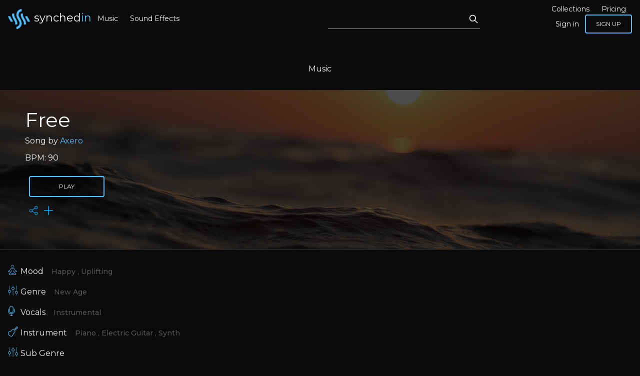

--- FILE ---
content_type: text/html; charset=UTF-8
request_url: https://synchedin.com/track/free
body_size: 10155
content:
<!DOCTYPE HTML>
<html lang="en">
    <head>
        <meta charset="utf-8" />
<meta name="viewport" content="width=device-width, initial-scale=1" />
<meta name="description" content="Axero - Free Song by Axero BPM: 90 - Mood: Happy, Uplifting | Genre: New Age | Vocals: InstrumentalInstrument: Piano, Electric Guitar, Synth" />
<meta property="og:description" content="Axero - Free Song by Axero BPM: 90 - Mood: Happy, Uplifting | Genre: New Age | Vocals: InstrumentalInstrument: Piano, Electric Guitar, Synth" />
<meta property="og:title" content="Axero - Free - Synchedin Music Licensing" />
<meta property="og:image" content="https://storage.googleapis.com/synchedin-images/public/sounds_covers/GBSMU1854886/ExwGAgyBoCzgUykbXtYKVsgv3GhlmOxaO7Jx1Ka4.jpeg" />
<meta property="og:url" content="https://synchedin.com/track/free" />
<meta property="og:type" content="music.song" />
<meta property="og:audio" content="https://storage.googleapis.com/synchedin-storage/public/tracks/GBSMU1854886/Free.mp3" />
<meta property="og:audio:type" content="audio/mpeg" />
<meta property="music:musician" content="" />
<meta property="music:duration" content="195" />
<meta property="og:site_name" content="Synchedin" />

        <meta name="csrf-token" content="TQ5yw2wJeH4UfJT02C17S8XMxNOz1j79AXPqCAmf" />
        <link rel="dns-prefetch" href="//fonts.googleapis.com">
        <link rel="preconnect" href="https://fonts.gstatic.com/" crossorigin>
        <link href="https://fonts.googleapis.com/css?family=Lato|Montserrat:100,300,400,500&display=swap" rel="stylesheet" />
        <link href="/css/public.css?id=cc2c038c013619fb6987" rel="stylesheet" />
        <link rel="icon" type="image/png" href="https://synchedin.com/imgs/fav.png" />
                <script async src="https://www.googletagmanager.com/gtag/js?id=UA-2136635-40"></script>
        <script>window.dataLayer = window.dataLayer || [];function gtag(){dataLayer.push(arguments);}gtag('js', new Date());gtag('config', 'UA-2136635-40');</script>
        <!-- Facebook Pixel Code -->
        <script>
        !function(f,b,e,v,n,t,s)
        {if(f.fbq)return;n=f.fbq=function(){n.callMethod?
        n.callMethod.apply(n,arguments):n.queue.push(arguments)};
        if(!f._fbq)f._fbq=n;n.push=n;n.loaded=!0;n.version='2.0';
        n.queue=[];t=b.createElement(e);t.async=!0;
        t.src=v;s=b.getElementsByTagName(e)[0];
        s.parentNode.insertBefore(t,s)}(window, document,'script',
        'https://connect.facebook.net/en_US/fbevents.js');
        fbq('init', '306192197288888');
        fbq('track', 'PageView');
        </script>
        <noscript><img height="1" width="1" style="display:none"
        src="https://www.facebook.com/tr?id=306192197288888&ev=PageView&noscript=1"
        /></noscript>
        <!-- End Facebook Pixel Code -->
                <script src="https://www.google.com/recaptcha/api.js?onload=vueRecaptchaApiLoaded&render=explicit" async defer></script>
        <title>Axero - Free - Synchedin Music Licensing</title>
    </head>
    <body>
        <script>
            const site_base_url = "https:\/\/synchedin.com";
            const csrf_token = 'TQ5yw2wJeH4UfJT02C17S8XMxNOz1j79AXPqCAmf';
            var SSR_DATA = {"id":412,"is_downloaded":false,"track_name":"Free","cover":"https:\/\/storage.googleapis.com\/synchedin-images\/public\/sounds_covers\/GBSMU1854886\/ExwGAgyBoCzgUykbXtYKVsgv3GhlmOxaO7Jx1Ka4.jpeg","collections":[],"file":"https:\/\/storage.googleapis.com\/synchedin-storage\/public\/tracks\/GBSMU1854886\/Free.flac","file_mp3":"https:\/\/storage.googleapis.com\/synchedin-storage\/public\/tracks\/GBSMU1854886\/Free.mp3","time_execute":"03:15","thumb":"https:\/\/storage.googleapis.com\/synchedin-images\/public\/sounds_thumbs\/GBSMU1854886\/b9mSVKdCTP87DdgZu0H4QMn0GWwgGOpEOYRhMBbU.jpeg","peaks":[-20,7,-104,96,-77,60,-69,46,-104,66,-82,54,-73,47,-110,105,-80,89,-44,69,-67,89,-50,75,-31,49,-25,42,-109,101,-46,44,-21,25,-41,42,-7,7,-127,96,-107,106,-102,83,-75,45,-69,45,-105,75,-82,64,-77,63,-112,118,-70,72,-23,24,-39,48,-22,23,-63,20,-22,20,-102,106,-78,52,-55,50,-74,72,-57,49,-48,39,-110,114,-79,86,-27,30,-8,9,-44,44,-107,99,-70,69,-104,108,-69,85,-63,64,-84,77,-81,55,-68,71,-45,34,-102,118,-47,40,-23,26,-43,42,-8,8,-62,21,-103,101,-85,102,-47,72,-39,64,-66,83,-29,56,-27,43,-103,107,-71,72,-20,23,-41,43,-23,24,-106,100,-64,66,-106,98,-78,50,-72,47,-92,73,-77,49,-100,71,-105,103,-84,80,-27,30,-8,10,-43,52,-60,22,-21,18,-113,115,-90,79,-56,50,-72,76,-69,68,-45,42,-40,39,-105,113,-40,38,-16,17,-56,51,-9,8,-99,103,-104,101,-97,98,-63,59,-65,56,-82,75,-67,61,-69,54,-115,105,-69,70,-19,21,-44,46,-26,27,-57,19,-19,17,-103,104,-54,82,-45,68,-72,91,-49,71,-73,76,-119,103,-97,102,-90,81,-39,47,-63,62,-102,99,-68,81,-106,105,-99,82,-80,52,-78,82,-66,55,-111,100,-94,49,-124,113,-100,76,-57,87,-58,59,-18,16,-91,93,-109,106,-96,104,-61,53,-49,48,-76,87,-78,83,-71,73,-105,99,-84,82,-89,89,-53,54,-29,25,-114,101,-70,73,-102,111,-88,80,-85,69,-93,77,-77,66,-107,103,-112,103,-82,96,-89,91,-58,42,-55,67,-85,82,-70,78,-106,106,-94,104,-43,66,-62,85,-54,78,-74,69,-61,71,-107,107,-86,80,-62,51,-56,52,-18,16,-117,106,-101,96,-103,93,-84,58,-71,45,-79,74,-66,62,-106,89,-109,108,-75,75,-100,88,-57,57,-29,27,-90,92,-40,41,-110,116,-86,54,-51,47,-78,71,-61,59,-80,79,-104,105,-91,90,-95,88,-37,40,-57,60,-108,104,-79,79,-112,102,-96,92,-90,75,-94,86,-84,72,-89,102,-73,56,-107,110,-89,93,-86,61,-64,70,-9,8,-85,84,-104,105,-93,99,-56,72,-42,62,-70,81,-50,67,-71,73,-97,110,-70,72,-87,73,-56,74,-37,38,-110,104,-58,70,-104,100,-94,73,-75,49,-120,98,-92,63,-120,94,-111,105,-96,105,-104,97,-45,48,-74,68,-99,77,-62,90,-107,104,-103,78,-55,45,-86,96,-79,78,-79,77,-46,65,-105,106,-90,89,-58,53,-64,64,-40,39,-100,102,-109,100,-108,106,-96,81,-91,63,-96,95,-91,91,-91,107,-109,115,-75,84,-100,92,-74,63,-46,37,-98,101,-67,56,-101,102,-70,100,-60,77,-73,96,-62,77,-80,84,-101,107,-92,99,-94,75,-41,54,-64,61,-112,95,-68,73,-109,107,-103,93,-95,70,-97,92,-87,69,-105,99,-91,52,-103,106,-105,84,-62,85,-68,60,-37,41,-103,93,-112,101,-104,104,-59,52,-52,43,-76,81,-81,83,-71,74,-100,98,-79,85,-88,88,-64,62,-60,50,-102,105,-60,70,-111,106,-90,91,-103,73,-103,94,-92,82,-93,96,-127,104,-86,91,-101,97,-79,46,-73,69,-100,103,-81,90,-97,83,-69,67,-48,58,-82,66,-69,68,-45,57,-49,47,-93,94,-53,52,-43,43,-82,72,-52,61,-61,62,-71,89,-74,75,-53,54,-38,37,-99,89,-71,72,-50,49,-107,97,-85,70,-50,54,-71,79,-80,79,-56,51,-53,52,-78,75,-61,71,-35,39,-75,77,-66,67,-41,57,-99,97,-77,82,-46,49,-29,29,-87,83,-69,57,-36,36,-86,80,-81,63,-52,47,-90,85,-85,74,-69,72,-36,31,-95,98,-64,65,-45,42,-83,96,-57,57,-59,49,-80,75,-68,63,-48,50,-41,49,-80,69,-50,51,-42,40,-95,85,-53,59,-45,40,-89,78,-59,72,-62,63,-33,37,-69,80,-49,52,-43,33,-92,89,-62,80,-56,62,-97,95,-89,107,-54,53,-33,30,-76,80,-52,59,-43,40,-86,79,-66,68,-32,39,-62,72,-71,71,-42,46,-24,31,-96,101,-52,58,-33,54,-80,88,-68,63,-61,78,-64,74,-87,77,-55,57,-53,37,-87,88,-70,74,-47,48,-97,99,-78,70,-56,52,-74,80,-62,66,-59,56,-53,57,-73,78,-53,49,-48,47,-82,68,-56,67,-42,39,-103,90,-59,79,-47,58,-38,37,-78,76,-49,56,-43,45,-76,68,-44,45,-29,35,-65,58,-50,61,-55,54,-40,36,-108,86,-59,54,-39,33,-70,73,-43,55,-50,38,-76,65,-77,61,-39,48,-27,33,-63,67,-34,45,-30,33,-92,100,-54,65,-43,46,-63,75,-60,60,-56,59,-35,39,-74,70,-44,51,-52,35,-77,72,-57,57,-67,68,-87,92,-76,77,-48,56,-36,33,-78,69,-52,59,-36,36,-90,76,-52,55,-35,31,-78,69,-51,58,-35,46,-27,32,-100,89,-46,49,-33,41,-81,73,-38,51,-52,52,-88,66,-76,77,-33,33,-34,31,-58,66,-52,56,-55,49,-98,86,-66,65,-38,40,-70,60,-57,59,-45,40,-42,36,-80,91,-47,55,-28,37,-56,79,-49,56,-31,36,-101,101,-61,74,-36,40,-30,29,-66,75,-51,48,-33,44,-80,76,-66,52,-52,46,-94,85,-70,82,-101,93,-40,41,-109,105,-100,93,-93,75,-110,112,-105,84,-108,99,-90,107,-100,99,-58,87,-54,69,-48,69,-39,60,-47,50,-100,101,-80,81,-21,24,-38,27,-29,32,-103,97,-50,53,-106,82,-87,72,-89,69,-83,55,-67,53,-80,75,-106,102,-86,93,-34,34,-12,13,-36,34,-24,32,-9,13,-102,92,-92,90,-62,68,-56,63,-41,44,-38,44,-35,38,-97,103,-53,42,-16,17,-36,31,-24,33,-103,99,-103,81,-98,101,-103,93,-103,64,-91,56,-92,62,-73,58,-97,105,-89,79,-55,47,-40,34,-18,16,-54,41,-38,40,-99,101,-67,92,-62,76,-53,63,-50,61,-39,49,-98,103,-81,86,-30,34,-10,13,-37,32,-103,97,-55,54,-103,79,-99,90,-84,67,-90,55,-77,54,-77,69,-56,39,-103,109,-49,44,-12,20,-35,32,-25,33,-15,22,-101,89,-99,93,-66,71,-57,61,-43,46,-36,42,-35,37,-105,100,-76,80,-22,23,-35,29,-31,32,-103,100,-50,54,-104,106,-102,101,-102,69,-102,99,-82,67,-86,91,-99,107,-98,86,-63,65,-41,39,-88,91,-100,91,-84,76,-109,101,-92,98,-64,88,-74,86,-69,86,-96,84,-70,90,-125,114,-90,96,-72,83,-72,62,-47,47,-107,98,-115,110,-105,104,-102,75,-106,63,-104,74,-80,67,-103,93,-112,105,-87,86,-99,101,-86,83,-63,66,-101,104,-53,70,-111,116,-85,90,-63,69,-82,75,-50,61,-85,94,-111,122,-93,97,-106,97,-44,51,-74,69,-105,101,-101,98,-106,113,-96,87,-86,75,-92,79,-92,76,-97,103,-98,92,-104,116,-108,99,-101,78,-84,99,-22,23,-108,101,-103,114,-99,108,-76,97,-52,77,-85,81,-54,65,-92,88,-100,110,-98,89,-89,96,-75,70,-58,71,-105,105,-70,87,-105,111,-110,78,-107,67,-107,80,-81,59,-105,89,-105,122,-101,116,-101,102,-45,74,-82,72,-102,85,-61,99,-115,105,-100,100,-71,76,-84,85,-65,71,-86,97,-45,63,-112,109,-106,106,-72,59,-99,70,-47,47,-102,105,-105,114,-102,99,-88,77,-78,69,-94,88,-78,101,-104,118,-126,111,-74,86,-102,97,-87,87,-48,42,-102,96,-77,60,-116,105,-79,106,-78,89,-95,101,-64,96,-93,94,-104,105,-103,110,-98,98,-46,79,-94,104,-101,104,-83,96,-108,109,-109,98,-106,84,-108,84,-96,76,-106,98,-104,91,-107,115,-103,95,-76,102,-96,102,-86,75,-103,104,-108,107,-120,108,-85,85,-78,74,-86,92,-91,98,-90,83,-118,106,-103,100,-98,100,-88,104,-102,100,-100,109,-84,94,-113,103,-101,88,-93,97,-104,107,-94,93,-98,103,-108,109,-90,101,-105,108,-89,100,-87,97,-107,111,-97,105,-117,108,-90,100,-78,96,-86,107,-86,104,-100,91,-78,97,-104,119,-104,97,-77,88,-90,77,-64,70,-108,110,-111,102,-112,109,-104,80,-104,83,-106,83,-97,73,-108,102,-108,112,-87,82,-101,103,-87,86,-71,72,-105,106,-63,86,-126,109,-90,97,-87,75,-89,93,-71,99,-91,100,-111,117,-96,95,-91,104,-48,48,-67,75,-109,107,-89,87,-114,96,-99,96,-92,86,-93,95,-100,100,-106,118,-95,87,-111,103,-105,104,-99,73,-85,91,-33,39,-106,107,-68,59,-67,65,-59,57,-61,63,-51,49,-51,42,-36,35,-33,31,-30,26,-22,22,-21,22,-22,19,-21,21,-17,15,-20,19,-16,18,-18,19,-17,21,-19,22,-19,24,-21,20,-19,22,-20,17,-18,18,-19,16,-18,17,-16,14,-21,20,-19,25,-20,29,-24,27,-21,26,-16,26,-15,19,-16,18,-13,14,-13,13,-16,19,-16,17,-13,16,-17,15,-18,17,-11,13,-13,21,-17,20,-17,18,-17,16,-31,30,-23,24,-25,25,-24,23,-21,23,-26,24,-26,28,-36,34,-24,28,-32,33,-27,29,-28,33,-27,38,-30,36,-36,37,-31,28,-33,37,-49,29,-27,20,-32,23,-30,23,-29,26,-26,27,-25,25,-30,30,-38,35,-30,26,-38,30,-32,26,-28,28,-40,30,-40,32,-30,27,-39,24,-37,24,-35,28,-37,29,-38,30,-35,30,-24,24,-40,28,-32,23,-23,22,-31,28,-37,30,-29,23,-23,17,-31,27,-22,23,-42,18,-30,20,-39,30,-29,29,-47,31,-58,32,-52,37,-43,36,-38,32,-76,44,-48,36,-53,68,-48,44,-46,43,-54,53,-63,41,-60,37,-48,41,-103,74,-48,45,-36,31,-66,54,-56,28,-68,43,-69,56,-52,46,-50,42,-49,39,-65,58,-65,69,-48,52,-79,83,-49,59,-39,32,-58,66,-61,40,-36,27,-34,25,-59,53,-36,29,-43,31,-50,57,-57,36,-43,29,-81,82,-65,63,-34,33,-28,25,-59,61,-52,53,-31,38,-61,63,-45,53,-50,51,-66,68,-55,46,-74,60,-52,43,-106,94,-73,45,-86,37,-63,50,-42,26,-54,38,-65,75,-76,80,-79,70,-61,67,-63,82,-55,45,-48,45,-90,81,-63,42,-39,32,-71,59,-60,46,-48,57,-41,30,-101,82,-89,57,-93,52,-82,75,-78,46,-93,74,-108,90,-97,62,-57,39,-50,25,-72,56,-52,30,-41,25,-89,83,-69,68,-53,56,-66,70,-54,58,-66,43,-58,40,-86,92,-46,36,-40,32,-66,61,-48,32,-47,55,-72,102,-103,106,-82,78,-91,58,-91,89,-75,95,-77,80,-78,74,-45,39,-67,62,-104,83,-58,61,-88,88,-62,46,-49,47,-58,45,-57,47,-46,44,-47,44,-53,40,-60,41,-51,41,-56,30,-33,32,-66,46,-47,46,-43,33,-51,39,-36,35,-50,46,-46,45,-56,45,-60,48,-43,31,-51,69,-53,40,-39,49,-74,49,-57,62,-52,43,-79,47,-70,46,-52,48,-57,46,-58,52,-70,50,-52,42,-84,60,-54,49,-43,44,-68,53,-80,66,-69,54,-47,35,-82,76,-56,57,-52,51,-68,55,-68,64,-56,46,-87,69,-82,80,-79,75,-81,67,-73,72,-91,81,-80,64,-86,83,-60,68,-66,50,-65,70,-63,63,-60,47,-50,39,-84,65,-60,51,-41,47,-70,54,-63,58,-45,37,-54,49,-64,52,-46,49,-60,45,-56,54,-66,53,-51,44,-84,70,-62,61,-51,53,-70,63,-80,73,-58,68,-39,47,-77,53,-69,50,-43,45,-75,66,-54,55,-45,52,-72,63,-84,62,-51,54,-49,40,-72,75,-60,61,-44,46,-62,67,-50,74,-61,50,-73,92,-57,73,-60,73,-42,43,-107,109,-99,102,-107,99,-114,108,-105,97,-107,106,-108,119,-108,99,-66,84,-69,92,-67,97,-50,64,-53,57,-108,106,-76,85,-34,29,-85,66,-93,68,-109,103,-90,74,-107,98,-102,91,-98,71,-91,91,-89,66,-104,67,-104,101,-97,102,-42,52,-45,27,-93,75,-62,48,-45,39,-106,117,-98,93,-83,72,-84,101,-77,66,-74,59,-53,45,-119,111,-52,74,-38,29,-81,84,-71,52,-102,100,-108,104,-105,107,-94,93,-102,81,-107,76,-95,77,-95,76,-118,114,-91,93,-65,58,-77,72,-53,39,-92,78,-66,53,-107,109,-80,97,-81,90,-79,90,-61,76,-64,69,-101,103,-97,97,-60,58,-40,46,-82,69,-105,100,-88,84,-103,100,-103,94,-87,82,-87,89,-99,91,-74,78,-61,59,-106,112,-65,62,-40,41,-88,71,-65,55,-50,53,-103,105,-99,101,-73,78,-73,59,-79,88,-65,73,-61,56,-104,110,-102,88,-59,51,-89,87,-85,79,-98,114,-73,75,-102,106,-103,100,-99,78,-103,84,-80,71,-86,71,-105,116,-100,108,-69,63,-64,65,-75,95,-84,72,-64,56,-109,102,-93,103,-86,97,-99,102,-79,93,-97,94,-88,96,-103,107,-98,101,-70,61,-76,93,-69,65,-99,101,-112,103,-109,108,-98,80,-104,80,-98,86,-84,74,-101,90,-120,110,-94,98,-94,98,-93,98,-86,87,-107,100,-61,67,-106,111,-85,93,-94,82,-84,90,-85,83,-91,88,-106,117,-100,106,-102,98,-58,40,-80,84,-106,107,-96,95,-113,108,-100,107,-103,98,-97,104,-102,96,-91,104,-83,79,-104,107,-111,99,-99,90,-88,91,-43,47,-100,109,-109,106,-104,112,-85,95,-80,82,-94,99,-83,85,-92,100,-115,118,-83,86,-99,99,-72,76,-74,72,-111,106,-87,81,-111,103,-105,72,-104,85,-97,92,-84,73,-101,98,-113,118,-96,98,-99,96,-62,61,-85,101,-100,93,-77,98,-105,106,-101,97,-94,88,-95,94,-94,102,-97,96,-73,82,-102,103,-105,98,-70,57,-82,82,-73,57,-103,113,-117,99,-108,97,-102,97,-98,102,-102,112,-95,89,-100,108,-121,110,-92,111,-104,98,-89,80,-55,67,-101,110,-86,79,-76,77,-73,72,-61,58,-75,77,-62,60,-56,58,-61,59,-56,61,-52,59,-37,39,-55,60,-60,57,-46,43,-76,69,-73,72,-61,64,-61,61,-64,52,-52,54,-40,60,-57,53,-59,57,-41,44,-63,60,-60,66,-68,61,-77,77,-60,79,-61,65,-50,49,-69,64,-59,71,-55,50,-50,58,-38,40,-44,62,-55,63,-59,59,-45,46,-39,36,-73,71,-64,71,-62,61,-61,65,-53,51,-52,50,-56,55,-50,58,-58,50,-59,52,-63,55,-59,52,-59,54,-86,64,-58,62,-50,60,-58,62,-55,57,-43,51,-43,47,-44,49,-41,51,-35,33,-48,50,-56,58,-52,40,-48,63,-73,70,-58,62,-62,53,-58,57,-48,49,-40,54,-59,50,-42,50,-47,46,-55,49,-56,57,-48,47,-37,34,-72,68,-58,70,-62,55,-77,58,-65,56,-59,52,-57,45,-57,51,-46,40,-37,32,-51,58,-40,50,-36,34,-44,51,-49,57,-43,55,-62,77,-57,59,-59,64,-43,45,-110,109,-95,91,-100,73,-108,89,-94,63,-106,85,-95,110,-91,84,-44,70,-42,64,-70,87,-29,53,-27,49,-107,106,-71,73,-19,19,-45,47,-25,24,-107,95,-64,65,-104,115,-78,51,-73,48,-94,77,-73,46,-86,68,-102,102,-76,86,-31,31,-7,12,-42,42,-58,19,-18,16,-111,103,-92,73,-57,48,-72,89,-63,68,-46,42,-40,39,-109,108,-46,39,-19,21,-45,37,-8,10,-105,97,-97,101,-107,88,-64,63,-68,57,-92,79,-81,60,-60,51,-115,124,-71,71,-21,24,-41,45,-23,23,-61,21,-20,20,-102,102,-50,76,-43,65,-63,80,-35,60,-26,45,-99,97,-78,84,-28,29,-8,10,-45,49,-109,107,-72,70,-110,97,-79,70,-76,47,-100,76,-88,63,-78,67,-56,39,-116,101,-44,38,-19,21,-45,50,-7,7,-60,20,-108,112,-94,107,-55,52,-48,44,-77,66,-52,42,-45,39,-109,107,-72,72,-19,25,-36,46,-23,18,-107,99,-68,68,-101,98,-67,82,-70,59,-91,70,-55,38,-75,65,-110,107,-91,89,-26,30,-8,9,-44,40,-56,21,-18,16,-103,102,-92,107,-46,70,-71,92,-60,79,-79,72,-63,72,-123,115,-90,80,-62,50,-59,59,-20,18,-95,102,-106,98,-99,94,-84,55,-72,47,-86,76,-68,60,-100,89,-109,113,-76,69,-98,88,-57,62,-29,30,-91,93,-39,42,-106,107,-81,54,-54,46,-80,84,-63,61,-76,79,-113,120,-89,93,-91,93,-33,38,-59,54,-118,109,-86,80,-114,102,-89,90,-85,72,-97,83,-80,66,-85,100,-68,52,-116,112,-89,90,-86,60,-58,62,-7,9,-82,85,-111,100,-91,99,-48,72,-36,62,-64,89,-44,66,-70,72,-106,109,-82,82,-86,76,-61,77,-31,29,-119,102,-63,77,-104,104,-102,65,-79,50,-91,86,-63,45,-99,91,-100,111,-97,96,-98,86,-46,51,-65,58,-90,69,-53,91,-104,103,-97,85,-54,46,-72,80,-62,69,-79,79,-39,66,-108,114,-93,83,-63,51,-58,60,-17,17,-104,94,-98,105,-99,98,-88,74,-78,63,-90,90,-75,81,-105,102,-97,106,-70,76,-90,92,-65,63,-30,25,-84,83,-57,48,-103,105,-58,84,-44,63,-68,84,-45,66,-73,72,-102,115,-90,100,-88,82,-36,49,-60,53,-104,95,-68,76,-101,99,-99,88,-93,68,-97,88,-85,73,-111,99,-98,52,-109,115,-101,84,-62,91,-69,60,-38,38,-97,86,-107,105,-102,109,-61,60,-52,47,-86,83,-78,77,-75,68,-107,108,-83,92,-91,81,-60,63,-47,53,-101,97,-67,73,-113,113,-93,87,-99,71,-96,95,-90,79,-104,91,-105,96,-89,92,-97,95,-77,49,-85,66,-96,99,-82,90,-113,118,-101,103,-61,72,-74,95,-70,82,-83,82,-71,86,-110,125,-96,85,-62,51,-56,61,-36,28,-100,104,-105,103,-99,96,-94,71,-72,50,-103,89,-88,67,-104,96,-109,112,-75,93,-101,88,-60,62,-47,44,-106,85,-56,56,-102,107,-86,59,-55,55,-81,82,-71,74,-82,69,-117,106,-84,94,-87,80,-36,40,-58,79,-108,93,-75,79,-113,108,-96,88,-96,79,-92,85,-87,69,-82,84,-71,54,-107,103,-81,90,-90,59,-65,64,-18,16,-87,88,-100,105,-92,95,-57,69,-50,69,-62,88,-49,62,-64,76,-107,96,-75,73,-77,69,-48,52,-33,36,-104,96,-58,59,-104,98,-87,58,-58,40,-75,66,-67,52,-91,79,-101,98,-72,86,-81,65,-37,35,-53,54,-79,62,-43,63,-106,93,-77,64,-42,35,-53,61,-58,51,-57,53,-30,42,-99,98,-60,52,-39,40,-47,46,-32,31,-86,62,-91,92,-86,76,-61,50,-48,42,-74,58,-60,52,-56,51,-105,98,-47,53,-58,56,-45,35,-25,30,-59,51,-37,34,-87,85,-37,51,-31,41,-45,51,-33,39,-40,46,-84,68,-55,53,-47,37,-23,27,-29,30,-65,53,-35,35,-69,52,-63,47,-39,33,-45,38,-36,29,-48,39,-40,26,-62,68,-41,30,-24,30,-25,26,-13,15,-34,29,-59,42,-34,38,-18,17,-14,18,-23,23,-20,18,-16,15,-33,36,-19,22,-17,17,-12,15,-9,9,-25,21,-12,12,-22,22,-11,10,-10,8,-13,11,-9,8,-9,9,-14,15,-8,8,-6,7,-4,3,-4,4,-5,5,-4,4,-6,5,-6,6,-4,4,-4,3,-2,3,-3,3,-3,2,-2,2,-2,2,-2,2,-3,3,-3,3,-3,3,-3,2,-2,2,-2,2,-2,2,-2,2,-2,2,-2,2,-2,2,-2,2,-2,2,-2,2],"is_free":0,"is_hidden":1,"is_in_favourites":false,"url":"free","artists":[{"id":8,"name":"Axero","description":"French producer, I hope you\u2019re enjoying my music","thumb":"https:\/\/storage.googleapis.com\/synchedin-images\/public\/artists_thumbs\/GBSMU6884018\/cASyAdf9O0p6RGUAQX9RGF9VXc6Xnk032NAIrIGB.jpeg","cover":"https:\/\/storage.googleapis.com\/synchedin-images\/public\/artists_covers\/axero\/STK1JFDU0brOSQe315jClRhBoimR6FJVjET5h3wV.jpeg","url":"axero","created_at":"2019-07-24 13:25","updated_at":"2021-01-19 08:40","pivot":{"music_id":412,"artist_id":8}}],"my_versions":[],"main_categories":{"1":{"name":"Mood","icon":"storage\/main_categories_icons\/icon_mood.png","categories":[{"id":15,"name":"Happy","url":"happy"},{"id":28,"name":"Uplifting","url":"uplifting"}]},"2":{"name":"Genre","icon":"storage\/main_categories_icons\/icon_genre.png","categories":[{"id":40,"name":"New Age","url":"new-age"}]},"3":{"name":"Vocals","icon":"storage\/main_categories_icons\/icon_vocals.png","categories":[{"id":140,"name":"Instrumental","url":"instrumental"}]},"4":{"name":"Instrument","icon":"storage\/main_categories_icons\/icon_instruments.png","categories":[{"id":5,"name":"Piano","url":"piano"},{"id":32,"name":"Electric Guitar","url":"electric-guitar"},{"id":35,"name":"Synth","url":"synth"}]},"5":{"name":"Sub Genre","icon":"storage\/main_categories_icons\/icon_genre.png","categories":[]}},"bpm":90};
        </script>
                    <div id="app" data-server-rendered="true" class="flex flex-col min-h-screen"><!----> <!----> <header class="flex flex-wrap w-full z-50 sm:text-sm md:text-md header-solid-background fixed top-0 mb-2"><!----> <!----> <!----> <div class="flex items-center w-1/3 md:w-1/3 lg:w-1/2 px-4 py-2"><div class="hidden md:flex items-center"><a href="/" class="flex items-center router-link-active"><img src="https://synchedin.com/imgs/logo-icon.png" alt="Synchedin Logo" class="logo-icon"> <span class="hidden lg:flex lg:content-start logo-text ml-2">synched<span>in</span></span></a> <div class="block md:flex text-center md:flex-row items-center"><a href="/discover-music" class="block md:inline-block px-3 hover:text-blue-600">Music</a> <a href="/sound-effects" class="block md:inline-block px-3 hover:text-blue-600">
        Sound Effects
    </a></div></div> <!----></div> <div class="flex md:hidden justify-center w-1/3"><a href="/" class="flex items-center router-link-active"><img src="https://synchedin.com/imgs/logo-icon.png" alt="Synchedin Logo" class="logo-icon"> <span class="hidden lg:flex lg:content-start logo-text ml-2">synched<span>in</span></span></a></div> <div class="flex flex-wrap justify-end md:justify-start items-center w-1/3 md:w-2/3 lg:w-1/2 px-4 py-2"><div class="hidden md:block w-full md:w-1/2 lg:w-1/2"><div class="search-wrap search-wrap--no-dropdown z-50 flex"><input data-hj-allow aria-label="Search" value="" class="pr-3"> <div class="search-icon-wrap"><button type="button" title="Search"><svg xmlns="http://www.w3.org/2000/svg" fill="none" viewBox="0 0 24 24" stroke="currentColor"><path stroke-linecap="round" stroke-linejoin="round" stroke-width="2" d="M21 21l-6-6m2-5a7 7 0 11-14 0 7 7 0 0114 0z"></path></svg></button></div> <!----></div></div> <div class="flex flex-wrap items-center justify-end md:w-1/2 lg:w-1/2"><button class="flex md:hidden"><img src="/imgs/icon_xs_menu_top.png" alt="Menu"> <!----></button> <div class="hidden md:flex flex-wrap justify-end"><div class="block md:flex md:flex-row text-center sm:items-center"><a href="/collections" class="block md:inline-block px-3 hover:text-blue-600">Collections</a> <a href="/about-us/pricing" class="block md:inline-block px-3 hover:text-blue-600">Pricing</a></div> <div class="flex flex-col md:flex-row items-center"><a href="/signin" class="md:px-3 hover:text-blue-600">
        Sign in
    </a> <a href="/signup" class="leading-4 md:leading-3 lg:leading-normal btn-outline">
        Sign up
    </a></div> <!----></div></div></div> <!----> <!----></header> <div class="sound-preview-container mt-16 md:mt-24"><div class="sound-header"><h1 class="mx-auto">Music</h1></div> <div><div class="header" style="background-image:url(https://storage.googleapis.com/synchedin-images/public/artists_covers/axero/STK1JFDU0brOSQe315jClRhBoimR6FJVjET5h3wV.jpeg);"><div class="header-overlay"><h1>Free</h1> <h2 class="song-by">
                    Song by 
                    <span class="artist"><a href="/artist/axero">
                            Axero
                        </a></span></h2> <div class="bpm mb-2">BPM: 90</div> <!----> <div class="pt-4"><div class="flex flex-wrap btn-container"><!----> <a href="javascript:;" class="btn-outline mx-0 md:mx-2 inner-play-btn sm-max-h-43p"><span>Play</span></a></div> <div title="Share" class="inline-block mt-2 ml-2"><ul class="actions flex justify-center w-auto"><li class="main"><div class="dropdown-btn-menu in-actions"><button type="button" title="Show Social Media" class="show-dropdown"><svg width="18px" version="1.1" id="Capa_1" xmlns="http://www.w3.org/2000/svg" xmlns:xlink="http://www.w3.org/1999/xlink" x="0px" y="0px" viewBox="0 0 512 512" xml:space="preserve" class="share-svg mx-auto" style="enable-background:new 0 0 512 512;"><path d="M406,332c-29.636,0-55.969,14.402-72.378,36.571l-141.27-72.195C194.722,288.324,196,279.809,196,271
    c0-11.931-2.339-23.324-6.574-33.753l148.06-88.958C354.006,167.679,378.59,180,406,180c49.626,0,90-40.374,90-90
    c0-49.626-40.374-90-90-90c-49.626,0-90,40.374-90,90c0,11.47,2.161,22.443,6.09,32.54l-148.43,89.18
    C157.152,192.902,132.941,181,106,181c-49.626,0-90,40.374-90,90c0,49.626,40.374,90,90,90c30.122,0,56.832-14.876,73.177-37.666
    l140.86,71.985C317.414,403.753,316,412.714,316,422c0,49.626,40.374,90,90,90c49.626,0,90-40.374,90-90
    C496,372.374,455.626,332,406,332z M406,30c33.084,0,60,26.916,60,60s-26.916,60-60,60s-60-26.916-60-60S372.916,30,406,30z
        M106,331c-33.084,0-60-26.916-60-60s26.916-60,60-60s60,26.916,60,60S139.084,331,106,331z M406,482c-33.084,0-60-26.916-60-60
    s26.916-60,60-60s60,26.916,60,60S439.084,482,406,482z"></path></svg> <p class="uppercase text-xs font-medium synchedin-blue">
                        
                    </p></button> <div class="menu"><span class="triangle-top"></span> <ul><li><a href="https://www.facebook.com/sharer/sharer.php?u=https://synchedin.com/track/free" target="_blank"><span><img src="https://synchedin.com/imgs/footer_social/Facebook.png" alt="Facebook"></span> Facebook
                            </a></li> <li><a href="https://twitter.com/intent/tweet?url=https://synchedin.com/track/free" target="_blank"><span><img src="https://synchedin.com/imgs/footer_social/Twitter.png" alt="Twitter"></span> Twitter
                            </a></li> <li><a href="https://www.linkedin.com/shareArticle?mini=true&amp;url=https://synchedin.com/track/free" target="_blank"><span><img src="https://synchedin.com/imgs/footer_social/LinkedIn.png" alt="LinkedIn"></span> LinkedIn
                            </a></li> <li><a href="javascript:;"><span><img src="https://synchedin.com/imgs/email-icon.png" alt="Email"></span> Email
                            </a></li></ul></div></div></li></ul></div> <div class="inline-block mt-2 ml-2"><ul class="flex justify-center"><li><button type="button" title="Add to collection"><svg width="18px" version="1.1" id="Capa_1" xmlns="http://www.w3.org/2000/svg" xmlns:xlink="http://www.w3.org/1999/xlink" x="0px" y="0px" viewBox="0 0 512 512" xml:space="preserve" class="collection-svg mx-auto" style="enable-background:new 0 0 512 512;"><path d="M492,236H276V20c0-11.046-8.954-20-20-20c-11.046,0-20,8.954-20,20v216H20c-11.046,0-20,8.954-20,20s8.954,20,20,20h216
		v216c0,11.046,8.954,20,20,20s20-8.954,20-20V276h216c11.046,0,20-8.954,20-20C512,244.954,503.046,236,492,236z"></path></svg> <p class="uppercase text-xs font-medium synchedin-blue">
                    
                </p></button></li></ul></div> <!----></div></div></div> <div class="categories px-4"><div class="mb-4"><div class="flex items-center mb-4"><div class="flex items-center"><div class="bordered-icon"><img src="https://synchedin.com/storage/main_categories_icons/icon_mood.png" alt="Main Category"></div> <h3>Mood</h3></div> <div class="sub_categories px-4"><span> 
                            Happy 
                        </span><span> 
                            Uplifting 
                        </span></div></div><div class="flex items-center mb-4"><div class="flex items-center"><div class="bordered-icon"><img src="https://synchedin.com/storage/main_categories_icons/icon_genre.png" alt="Main Category"></div> <h3>Genre</h3></div> <div class="sub_categories px-4"><span> 
                            New Age 
                        </span></div></div><div class="flex items-center mb-4"><div class="flex items-center"><div class="bordered-icon"><img src="https://synchedin.com/storage/main_categories_icons/icon_vocals.png" alt="Main Category"></div> <h3>Vocals</h3></div> <div class="sub_categories px-4"><span> 
                            Instrumental 
                        </span></div></div><div class="flex items-center mb-4"><div class="flex items-center"><div class="bordered-icon"><img src="https://synchedin.com/storage/main_categories_icons/icon_instruments.png" alt="Main Category"></div> <h3>Instrument</h3></div> <div class="sub_categories px-4"><span> 
                            Piano 
                        </span><span> 
                            Electric Guitar 
                        </span><span> 
                            Synth 
                        </span></div></div><div class="flex items-center mb-4"><div class="flex items-center"><div class="bordered-icon"><img src="https://synchedin.com/storage/main_categories_icons/icon_genre.png" alt="Main Category"></div> <h3>Sub Genre</h3></div> <div class="sub_categories px-4"></div></div></div></div> <div class="similar-tracks"><h4>Similar Tracks</h4> <div class="body-content sound-preview"><div class="sounds-container"><div><!----> <div class="flex flex-col"><div class="align-middle inline-block min-w-full sm:px-6 lg:px-8"><div class="border-gray-200 sm:rounded-lg"><table class="min-w-full divide-y divide-gray-200"><tbody class="divide-y divide-gray-200"></tbody> <!----></table></div></div></div> <!----> <p class="text-center no-results-found">No results found</p></div></div> <!----></div></div></div> <!----></div> <footer class="flex flex-wrap fixed"><div class="md:hidden footer-social-xs w-full md:w-1/2"><ul class="social-icons"><li><a href="https://www.facebook.com/Synchedin-109847027017343" rel="nofollow" title="Synchedin Facebook" target="_blank"><img src="https://synchedin.com/imgs/footer_social/Facebook.png" alt="Facebook Synchedin.com" class="no-hover"> <img src="https://synchedin.com/imgs/footer_social/Facebook-hover.png" alt="Facebook Synchedin.com" class="hover"></a></li> <li><a href="https://www.youtube.com/c/Synchedin" rel="nofollow" title="Synchedin Youtube" target="_blank"><img src="https://synchedin.com/imgs/footer_social/Youtube.png" alt="Youtube Synchedin.com" class="no-hover"> <img src="https://synchedin.com/imgs/footer_social/Youtube-hover.png" alt="Youtube Synchedin.com" class="hover"></a></li> <li><a href="https://www.instagram.com/synchedin/" rel="nofollow" title="Synchedin Instagram" target="_blank"><img src="https://synchedin.com/imgs/footer_social/instagram.png" alt="Instagram Synchedin.com" class="no-hover"> <img src="https://synchedin.com/imgs/footer_social/instagram-hover.png" alt="Instagram Synchedin.com" class="hover"></a></li> <li><a href="https://twitter.com/synchedin" rel="nofollow" title="Synchedin Twitter" target="_blank"><img src="https://synchedin.com/imgs/footer_social/Twitter.png" alt="Twitter Synchedin.com" class="no-hover"> <img src="https://synchedin.com/imgs/footer_social/Twitter-hover.png" alt="Twitter Synchedin.com" class="hover"></a></li></ul></div> <div class="w-full md:w-3/4"><div class="footer-text-company"><div><img src="https://synchedin.com/imgs/logo-icon.png" alt="Synchedin Logo" class="logo-icon"> <p>Copyright SynchedIn 2026. All Rights Reserved.</p></div> <ul class="align-middle"><li><a href="/images">Images</a></li> <li><a href="/terms-and-conditions">Terms &amp; Conditions</a></li> <li><a href="/license-agreement">License Agreement</a></li> <li><button type="button" title="Show Privacy">Privacy Policy</button></li> <li><a href="/about-us/faq">FAQ</a></li> <li><a href="/blog">Blog</a></li> <li><a href="/about-us/affiliate">Affiliate Program</a></li> <li><a href="/about-us/contact">Contact Us</a></li></ul></div></div> <div class="hidden md:block w-full md:w-1/4"><ul class="social-icons"><li><a href="https://www.facebook.com/Synchedin-109847027017343" rel="nofollow" title="Synchedin Facebook" target="_blank"><img src="https://synchedin.com/imgs/footer_social/Facebook.png" alt="Facebook Synchedin.com" class="no-hover"> <img src="https://synchedin.com/imgs/footer_social/Facebook-hover.png" alt="Facebook Synchedin.com" class="hover"></a></li> <li><a href="https://www.youtube.com/c/Synchedin" rel="nofollow" title="Synchedin Youtube" target="_blank"><img src="https://synchedin.com/imgs/footer_social/Youtube.png" alt="Youtube Synchedin.com" class="no-hover"> <img src="https://synchedin.com/imgs/footer_social/Youtube-hover.png" alt="Youtube Synchedin.com" class="hover"></a></li> <li><a href="https://www.instagram.com/synchedin/" rel="nofollow" title="Synchedin Instagram" target="_blank"><img src="https://synchedin.com/imgs/footer_social/instagram.png" alt="Instagram Synchedin.com" class="no-hover"> <img src="https://synchedin.com/imgs/footer_social/instagram-hover.png" alt="Instagram Synchedin.com" class="hover"></a></li> <li><a href="https://twitter.com/synchedin" rel="nofollow" title="Synchedin Twitter" target="_blank"><img src="https://synchedin.com/imgs/footer_social/Twitter.png" alt="Twitter Synchedin.com" class="no-hover"> <img src="https://synchedin.com/imgs/footer_social/Twitter-hover.png" alt="Twitter Synchedin.com" class="hover"></a></li></ul></div></footer> <!----> <div><div class="fixed inset-0 flex px-4 py-6 pointer-events-none p-6 items-start justify-end" style="z-index:99999;"><div class="max-w-sm w-full" style="z-index:99999;"><span></span></div></div> <div class="fixed inset-0 flex px-4 py-6 pointer-events-none p-6 items-start justify-end" style="z-index:99999;"><div class="max-w-sm w-full"><span></span></div></div> <div class="fixed inset-0 flex px-4 py-6 pointer-events-none p-6 items-start justify-end" style="z-index:99999;"><div class="max-w-sm w-full"><span></span></div></div></div></div>
                <script src="/js/entry-client.js?id=fceafc2d562e611c15d8"></script>
    </body>
</html>
